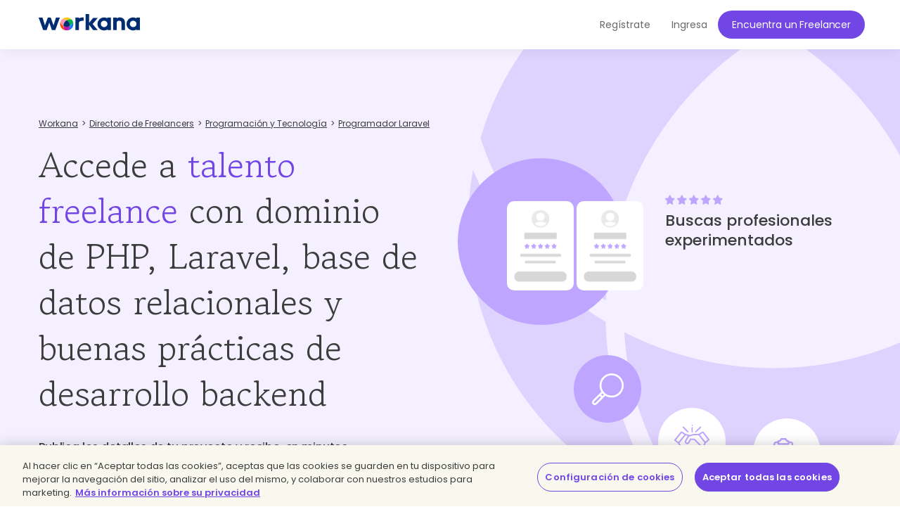

--- FILE ---
content_type: text/html; charset=UTF-8
request_url: https://www.workana.com/hire/laravel?ref=from_skills_index_breadcrumb
body_size: 12183
content:
<!DOCTYPE html>
<html
        lang="es"
        xmlns:fb="http://ogp.me/ns/fb#"
        prefix="og: http://ogp.me/ns# fb: http://ogp.me/ns/fb# article: http://ogp.me/ns/article#">

    <head>
        <meta charset="UTF-8"/>
        <meta http-equiv="content-type" content="text/html; charset=utf-8" />
        <meta http-equiv="X-UA-Compatible" content="IE=edge">
        <meta name="viewport" content="width=device-width, initial-scale=1.0, user-scalable=2">

        <link rel="preconnect" href="https://cdn.cookielaw.org" crossorigin>
        <link rel="dns-prefetch" href="//cdn.cookielaw.org">
        <link rel="preconnect" href="https://cf.wkncdn.com" crossorigin>
        <link rel="dns-prefetch" href="//cf.wkncdn.com">

                    <script src="https://cdn.cookielaw.org/scripttemplates/otSDKStub.js" data-document-language="true" type="text/javascript" charset="UTF-8" data-domain-script="be117ea9-3bac-45d0-af14-4c463c769b33" ></script>
        <script type="text/javascript">
            function OptanonWrapper() { }
        </script>
    
                    <link href="https://www.workana.com/hire/laravel" rel="canonical" title="Canonical URL" />
        
                    <meta name="sentry-trace" content="89b140c9f0ad498da6cde7bea35e3b34" />
        
                
<title>Contrata desarrollador Laravel en Workana para sitios web seguros</title>


            <meta name="description" content="Encuentra freelancers con experiencia en Laravel para desarrollar sistemas robustos, APIs eficientes y aplicaciones a medida"/>
        <link href="https://cf.wkncdn.com/static/assets/build/img/favicon.85f2b5014.png" rel="shortcut icon" type="image/png" /><link href="https://cf.wkncdn.com/static/assets/build/img/touch-icons/apple-touch-icon-57x57.3e749edb3.png" rel="apple-touch-icon" sizes="57x57" type="image/png" /><link href="https://cf.wkncdn.com/static/assets/build/img/touch-icons/apple-touch-icon-60x60.207cec7b6.png" rel="apple-touch-icon" sizes="60x60" type="image/png" /><link href="https://cf.wkncdn.com/static/assets/build/img/touch-icons/apple-touch-icon-72x72.ecca6ada0.png" rel="apple-touch-icon" sizes="72x72" type="image/png" /><link href="https://cf.wkncdn.com/static/assets/build/img/touch-icons/apple-touch-icon-76x76.3ad39bd7a.png" rel="apple-touch-icon" sizes="76x76" type="image/png" /><link href="https://cf.wkncdn.com/static/assets/build/img/touch-icons/apple-touch-icon-114x114.3177a09df.png" rel="apple-touch-icon" sizes="114x114" type="image/png" /><link href="https://cf.wkncdn.com/static/assets/build/img/touch-icons/apple-touch-icon-120x120.cf7b59f14.png" rel="apple-touch-icon" sizes="120x120" type="image/png" /><link href="https://cf.wkncdn.com/static/assets/build/img/touch-icons/apple-touch-icon-144x144.15b8cd4ad.png" rel="apple-touch-icon" sizes="144x144" type="image/png" /><link href="https://cf.wkncdn.com/static/assets/build/img/touch-icons/apple-touch-icon-152x152.92d256137.png" rel="apple-touch-icon" sizes="152x152" type="image/png" /><link href="https://cf.wkncdn.com/static/assets/build/img/touch-icons/apple-touch-icon-180x180.a91a1bb2e.png" rel="apple-touch-icon" sizes="180x180" type="image/png" /><link href="https://cf.wkncdn.com/static/assets/build/img/touch-icons/android-chrome-192x192.bae2cbfef.png" rel="icon" sizes="192x192" type="image/png" />

        <meta name="csrf-token" content="csrf69783e15062ce/9921d65f4782edc72358b7f5584ff12e" />

        <meta name="theme-color" content="#253556">
        <meta name="apple-mobile-web-app-capable" content="yes">
        <meta name="apple-mobile-web-app-status-bar-style" content="black-translucent">
        <meta name="msapplication-navbutton-color" content="#253556">

        <link rel="preload" href="https://cf.wkncdn.com/static/assets/build/fonts/gowun-batang-v5-latin-regular.657028f6f.woff2" as="font" type="font/woff2" crossorigin>
        <link rel="preload" href="https://cf.wkncdn.com/static/assets/build/fonts/poppins-v15-latin-500.6a7220946.woff2" as="font" type="font/woff2" crossorigin>
        <link rel="preload" href="https://cf.wkncdn.com/static/assets/build/fonts/poppins-v15-latin-600.64d9b3d4a.woff2" as="font" type="font/woff2" crossorigin>
        <link rel="preload" href="https://cf.wkncdn.com/static/assets/build/fonts/poppins-v15-latin-regular.0f939b1a5.woff2" as="font" type="font/woff2" crossorigin>

        <link rel="stylesheet" type="text/css" href="https://cf.wkncdn.com/static/assets/build/bootstrap.e5f1ac492.css">
        <link rel="stylesheet" type="text/css" href="https://cf.wkncdn.com/static/assets/build/core.5d05c39cd.css">

                                <link rel="stylesheet" type="text/css" href="https://cf.wkncdn.com/static/assets/build/hire-landing.54763ac80.css">
        
        <link rel="manifest" href="/manifest.json">

                        <link rel="preload" href="https://cf.wkncdn.com/static/assets/build/bundle.commons.546b85e68.js" as="script" crossorigin="anonymous">
    <link rel="preload" href="https://cf.wkncdn.com/static/assets/build/bundle.vendors.b82412ede.js" as="script" crossorigin="anonymous">
    <link rel="preload" href="https://cf.wkncdn.com/static/assets/build/bundle.app.83826f122.js" as="script" crossorigin="anonymous">
    <link rel="preload" href="https://cf.wkncdn.com/static/assets/build/bundle.globalApp.14e551555.js" as="script" crossorigin="anonymous">

        
                        <script type="text/plain" class="optanon-category-C0002">
        window.dataLayer = window.dataLayer || [];
        dataLayer.push({'user_id': undefined, 'companyHash': undefined});
        (function(w,d,s,l,i){w[l]=w[l]||[];w[l].push({'gtm.start':
                new Date().getTime(),event:'gtm.js'});var f=d.getElementsByTagName(s)[0],
            j=d.createElement(s),dl=l!='dataLayer'?'&l='+l:'';j.async=true;j.src=
            'https://www.googletagmanager.com/gtm.js?id='+i+dl;f.parentNode.insertBefore(j,f);
        })(window,document,'script','dataLayer','GTM-NSKXPPK');
    </script>
            <script>
                window.dataLayer = window.dataLayer || [];
                var es = [];
                for (var ei = 0; ei < es.length; ei++) {
                    if (typeof es[ei] === 'string') {
                        window.dataLayer.push({event: es[ei]});
                    }
                    if (typeof es[ei] === 'object') {
                        window.dataLayer.push(es[ei]);
                    }
                }
            </script>
        
                        

        <script type="text/javascript">
            var Workana = {"isMobile":false,"isTablet":false,"isDesktop":true,"wk_device":"web","ajaxCSRFHeaderKey":"X-Csrf-Token","ajaxCSRFToken":"csrf69783e15062ce\/9921d65f4782edc72358b7f5584ff12e","disableNotify":{"all":false,"custom":false,"desktop":false},"swDebug":false,"debug":false,"userId":null,"chatChannel":null,"notificationAudioUrl":"https:\/\/cf.wkncdn.com\/static\/assets\/build\/sounds\/new.27878f45f.mp3","videoCallAudioUrl":"https:\/\/cf.wkncdn.com\/static\/assets\/build\/sounds\/video-call.68cea09b2.mp3","cdnBlankImage":"https:\/\/cf.wkncdn.com\/static\/assets\/build\/img\/blank.4f4e80a62.gif","sentryOptions":{"dsn":"https:\/\/4e3fcee47d7e4110be510ccb3c61d3c5@reporting.workana.com\/3","release":"358610af0e26f51a1cc39f90be9be42c65db93b7"},"language":"es","locale":"es_AR","chatEnabled":false,"freelancerCollectionsAddDialog":{"enabled":false,"endpoint":"https:\/\/www.workana.com\/talent_pools\/freelancer\/choices\/{freelancerHash}"},"amplitudeIsEnabled":false};
        </script>

        <script>
    if ('serviceWorker' in navigator) {
        window.addEventListener('load', function () {
            var language = Workana.language;
            var platform = '';
            var swDebug = Workana.swDebug;

            try {
                platform = localStorage.getItem('_$_workana_$_pwa_platform');
            } catch(e) {
                console.error(e);
            }

            var swUrl = '/sw.js?sentryUrl=' + encodeURIComponent("https://4e3fcee47d7e4110be510ccb3c61d3c5@reporting.workana.com/3") + '&language=' + language + '&platform=' + platform + '&debug=' + swDebug;

            try {
                navigator.serviceWorker.register(swUrl).then(function (registration) {
                    // Registration was successful
                }).catch(function(err) {
                    console.error('SW failed to register', err);
                });
            } catch(e) {
                console.error('SW failed to register Service Worker', e);
            }

        });
    }
    if (window.addEventListener) {
        window.addEventListener('beforeinstallprompt', function (e) {
            // beforeinstallprompt Event fired
            e.userChoice.then(function (choiceResult) {
                if (Workana && Workana.amplitudeIsEnabled) {
                    amplitude.getInstance().logEvent('home_screen_install', {'outcome': choiceResult.outcome});
                }
            });
        });
    }
</script>
            </head>

    <body>
                    <noscript><iframe src="https://www.googletagmanager.com/ns.html?id=GTM-NSKXPPK"
                  height="0" width="0" style="display:none;visibility:hidden"></iframe></noscript>
        
        <div id="app" class="">
            <div @click="checkIfLeavingWorkana(); globalAppClick();">
                <meta-dialog></meta-dialog>

                                    <header class=" ">
    <main-header-menu
        :initial="{&quot;loggedInCompany&quot;:false,&quot;showSearch&quot;:true,&quot;menuLoggedInInitials&quot;:null,&quot;showMenu&quot;:true,&quot;searchBoxInitial&quot;:{&quot;lastSearch&quot;:&quot;projects&quot;,&quot;headerSearch&quot;:{&quot;projects&quot;:{&quot;label&quot;:&quot;Proyectos&quot;,&quot;url&quot;:&quot;https:\/\/www.workana.com\/jobs&quot;},&quot;workers&quot;:{&quot;label&quot;:&quot;Freelancers&quot;,&quot;url&quot;:&quot;https:\/\/www.workana.com\/freelancers&quot;}}},&quot;notificationsUrl&quot;:&quot;https:\/\/www.workana.com\/users\/notifications&quot;,&quot;messagesUrl&quot;:&quot;https:\/\/www.workana.com\/users\/messages&quot;,&quot;menuLoggedOutInitial&quot;:{&quot;menus&quot;:[],&quot;registerLink&quot;:{&quot;url&quot;:&quot;https:\/\/www.workana.com\/signup?ref=top_bar&quot;,&quot;text&quot;:&quot;Reg\u00edstrate&quot;},&quot;publishProjectLink&quot;:{&quot;url&quot;:&quot;https:\/\/www.workana.com\/post-project-fs\/?ref=top_bar&quot;,&quot;text&quot;:&quot;Encuentra un Freelancer&quot;},&quot;signInLink&quot;:{&quot;url&quot;:&quot;https:\/\/www.workana.com\/login?ref=top_bar\u0026r=%2Fhire%2Flaravel%3Fref%3Dfrom_skills_index_breadcrumb&quot;,&quot;text&quot;:&quot;Ingresa&quot;},&quot;showSectionsMenu&quot;:false},&quot;subMenu&quot;:{&quot;show&quot;:false}}"
        :logo-initial="{&quot;url&quot;:&quot;https:\/\/www.workana.com\/?ref=logo_dashboard&quot;,&quot;title&quot;:&quot;Home&quot;,&quot;imgAlt&quot;:&quot;Workana - Accede al mejor talento de Am\u00e9rica Latina&quot;,&quot;imgSrc&quot;:&quot;https:\/\/cf.wkncdn.com\/static\/assets\/build\/img\/logos\/free_logo_es_AR.d6ef92b89.svg&quot;,&quot;imgSrcMobile&quot;:&quot;https:\/\/cf.wkncdn.com\/static\/assets\/build\/img\/logos\/mobile_logo.e47e90d22.svg&quot;}"
    >
        <nav class="navbar navbar-default navbar-fixed-top">

        </nav>
    </main-header-menu>
</header>

                
                


                <div class="container">
                                                        </div>

                
                <skill-landing :initials="{&quot;main&quot;:{&quot;title&quot;:&quot;Accede a \u003Cspan class=\u0022highlighted\u0022\u003Etalento freelance\u003C\/span\u003E con dominio de PHP, Laravel, base de datos relacionales y buenas pr\u00e1cticas de desarrollo backend&quot;,&quot;h2&quot;:&quot;Publica los detalles de tu proyecto y recibe, en minutos, propuestas de programadores Laravel capacitados para ayudarte a desarrollarlo.&quot;},&quot;carousel&quot;:{&quot;title&quot;:&quot;Buscas profesionales experimentados&quot;,&quot;hire&quot;:&quot;Contratar&quot;,&quot;getResults&quot;:&quot;Obtienes los resultados que esperabas&quot;},&quot;features&quot;:{&quot;createProjectText&quot;:&quot;\u00bfYa est\u00e1s listo para publicar tu proyecto?\u003Cbr\u003EEl profesional que buscas te est\u00e1 esperando.&quot;,&quot;title&quot;:&quot;\u00bfC\u00f3mo contratar un \u003Cspan class=\u0022text-violet\u0022\u003Efreelance programador laravel\u003C\/span\u003E en Workana?&quot;,&quot;list&quot;:[{&quot;h3&quot;:&quot;Brinda informaci\u00f3n sobre tu proyecto&quot;,&quot;p&quot;:&quot;Describe si necesitas una plataforma web, un panel administrativo, o una API REST desarrollada con Laravel. Y detalla si requieres integraci\u00f3n con servicios externos.&quot;},{&quot;h3&quot;:&quot;Selecciona perfiles&quot;,&quot;p&quot;:&quot;Filtra por experiencia en Laravel, Eloquent, manejo de migraciones, controladores y conocimientos de seguridad. Eval\u00faa perfiles seg\u00fan su experiencia y portafolio.&quot;},{&quot;h3&quot;:&quot;Seguridad y garant\u00eda.&quot;,&quot;p&quot;:&quot;Puedes contratar por proyecto o por hora. El pago solo se libera cuando recibes una soluci\u00f3n funcional y validada seg\u00fan lo acordado.&quot;}]},&quot;suggestions&quot;:{&quot;h2&quot;:&quot;\u003Cspan class=\u0022text-primary\u0022\u003EProgramadores Laravel\u003C\/span\u003E que podr\u00edan formar parte de tu proyecto hoy&quot;,&quot;p&quot;:&quot;Ahorra tiempo, pon en marcha tu proyecto con una propuesta a la medida de tu presupuesto y recibe un trabajo de calidad en el plazo estipulado. Construye la mejor versi\u00f3n de tu negocio con la flexibilidad de los freelancers. Encuentra en Workana profesionales expertos en tecnolog\u00eda, dise\u00f1o, negocio, contenido, redacci\u00f3n, traducci\u00f3n, contable, financiero y m\u00e1s.&quot;,&quot;hireText&quot;:&quot;Contratar&quot;,&quot;finishedProjectsText&quot;:&quot;Proyectos finalizados:&quot;,&quot;list&quot;:[{&quot;name&quot;:&quot;Carlos D.&quot;,&quot;profileUrl&quot;:&quot;https:\/\/www.workana.com\/freelancer\/01eb5dabed95d84dc7eaf3e77906224d&quot;,&quot;profileLogo&quot;:&quot;https:\/\/cf.workana.com\/logos\/3abe2cb39d38aa624a6c5a46c002d936\/vt\/LogoCaracasDevelopmentFullColor1_160_120.png&quot;,&quot;badges&quot;:[{&quot;title&quot;:&quot;Membres\u00eda Explorer&quot;,&quot;size&quot;:&quot;small&quot;,&quot;position&quot;:&quot;&quot;,&quot;profile&quot;:&quot;worker&quot;,&quot;type&quot;:&quot;membership_premium&quot;},{&quot;title&quot;:&quot;Freelancer hero&quot;,&quot;size&quot;:&quot;small&quot;,&quot;position&quot;:&quot;hero&quot;,&quot;profile&quot;:&quot;&quot;,&quot;type&quot;:&quot;hero&quot;}],&quot;tagline&quot;:&quot;Se feliz, sufrir es una perdida de tiempo!&quot;,&quot;role&quot;:{},&quot;rating&quot;:{&quot;width&quot;:&quot;80.00%&quot;,&quot;score&quot;:&quot;4 de 5.00&quot;},&quot;country&quot;:{&quot;name&quot;:&quot;Venezuela&quot;,&quot;flag&quot;:&quot;ve&quot;},&quot;finishedProjects&quot;:44,&quot;isHero&quot;:true,&quot;hourlyRate&quot;:20,&quot;currency&quot;:&quot;USD&quot;,&quot;companyId&quot;:830215,&quot;companyHash&quot;:&quot;01eb5dabed95d84dc7eaf3e77906224d&quot;,&quot;visibleName&quot;:&quot;Carlos D.&quot;,&quot;ranking&quot;:2161,&quot;hire&quot;:{&quot;hash&quot;:&quot;01eb5dabed95d84dc7eaf3e77906224d&quot;,&quot;name&quot;:&quot;Carlos D.&quot;,&quot;shouldShowHireMeDialog&quot;:false,&quot;canInvite&quot;:false},&quot;rate&quot;:&quot;USD 20,00&quot;,&quot;finishedProjectsCount&quot;:44},{&quot;name&quot;:&quot;Eduardo G.&quot;,&quot;profileUrl&quot;:&quot;https:\/\/www.workana.com\/freelancer\/8b2ea288864e429c1ed7d1d8c476e27b&quot;,&quot;profileLogo&quot;:&quot;https:\/\/cf.workana.com\/logos\/4e61cc57d044683d778e32a0830c3c68\/kf\/DSC04970Edit2_160_160.jpg&quot;,&quot;badges&quot;:[{&quot;title&quot;:&quot;Freelancer bronze&quot;,&quot;size&quot;:&quot;small&quot;,&quot;position&quot;:&quot;bronze&quot;,&quot;profile&quot;:&quot;&quot;,&quot;type&quot;:&quot;bronze&quot;}],&quot;tagline&quot;:null,&quot;role&quot;:{},&quot;rating&quot;:{&quot;width&quot;:&quot;100.00%&quot;,&quot;score&quot;:&quot;5 de 5.00&quot;},&quot;country&quot;:{&quot;name&quot;:&quot;M\u00e9xico&quot;,&quot;flag&quot;:&quot;mx&quot;},&quot;finishedProjects&quot;:4,&quot;isHero&quot;:false,&quot;hourlyRate&quot;:300,&quot;currency&quot;:&quot;MXN&quot;,&quot;companyId&quot;:4310460,&quot;companyHash&quot;:&quot;8b2ea288864e429c1ed7d1d8c476e27b&quot;,&quot;visibleName&quot;:&quot;Eduardo G.&quot;,&quot;ranking&quot;:5380,&quot;hire&quot;:{&quot;hash&quot;:&quot;8b2ea288864e429c1ed7d1d8c476e27b&quot;,&quot;name&quot;:&quot;Eduardo G.&quot;,&quot;shouldShowHireMeDialog&quot;:false,&quot;canInvite&quot;:false},&quot;rate&quot;:&quot;USD 17,30&quot;,&quot;finishedProjectsCount&quot;:4},{&quot;name&quot;:&quot;Andr\u00e9s R.&quot;,&quot;profileUrl&quot;:&quot;https:\/\/www.workana.com\/freelancer\/f8e494dd42a93ae38a1ce8b38ecfca0b&quot;,&quot;profileLogo&quot;:&quot;https:\/\/cf.workana.com\/logos\/b550d13fd55833377ac1eb8417a1ab1e\/fi\/ee1_160_160.jpg&quot;,&quot;badges&quot;:[{&quot;title&quot;:&quot;Membres\u00eda Explorer&quot;,&quot;size&quot;:&quot;small&quot;,&quot;position&quot;:&quot;&quot;,&quot;profile&quot;:&quot;worker&quot;,&quot;type&quot;:&quot;membership_premium&quot;},{&quot;title&quot;:&quot;Freelancer bronze&quot;,&quot;size&quot;:&quot;small&quot;,&quot;position&quot;:&quot;bronze&quot;,&quot;profile&quot;:&quot;&quot;,&quot;type&quot;:&quot;bronze&quot;}],&quot;tagline&quot;:&quot;Trabajo en tu \u00e9xito&quot;,&quot;role&quot;:{},&quot;rating&quot;:{&quot;width&quot;:&quot;100.00%&quot;,&quot;score&quot;:&quot;5 de 5.00&quot;},&quot;country&quot;:{&quot;name&quot;:&quot;Venezuela&quot;,&quot;flag&quot;:&quot;ve&quot;},&quot;finishedProjects&quot;:17,&quot;isHero&quot;:false,&quot;hourlyRate&quot;:25,&quot;currency&quot;:&quot;USD&quot;,&quot;companyId&quot;:2155700,&quot;companyHash&quot;:&quot;f8e494dd42a93ae38a1ce8b38ecfca0b&quot;,&quot;visibleName&quot;:&quot;Andr\u00e9s R.&quot;,&quot;ranking&quot;:7230,&quot;hire&quot;:{&quot;hash&quot;:&quot;f8e494dd42a93ae38a1ce8b38ecfca0b&quot;,&quot;name&quot;:&quot;Andr\u00e9s R.&quot;,&quot;shouldShowHireMeDialog&quot;:false,&quot;canInvite&quot;:false},&quot;rate&quot;:&quot;USD 25,00&quot;,&quot;finishedProjectsCount&quot;:17},{&quot;name&quot;:&quot;Emanuel M.&quot;,&quot;profileUrl&quot;:&quot;https:\/\/www.workana.com\/freelancer\/4806bb8e591662938fe96fc3f887e1be&quot;,&quot;profileLogo&quot;:&quot;https:\/\/cf.workana.com\/logos\/6e2922c9dc3ab0f58bd7c40a153e1b39\/vu\/profile_160_160.jpeg&quot;,&quot;badges&quot;:[{&quot;title&quot;:&quot;Tech Collective&quot;,&quot;size&quot;:&quot;small&quot;,&quot;position&quot;:&quot;&quot;,&quot;profile&quot;:&quot;worker&quot;,&quot;type&quot;:&quot;tech_collective&quot;},{&quot;title&quot;:&quot;Freelancer bronze&quot;,&quot;size&quot;:&quot;small&quot;,&quot;position&quot;:&quot;bronze&quot;,&quot;profile&quot;:&quot;&quot;,&quot;type&quot;:&quot;bronze&quot;}],&quot;tagline&quot;:&quot;Fullstack Developer&quot;,&quot;role&quot;:{},&quot;rating&quot;:{&quot;width&quot;:&quot;80.00%&quot;,&quot;score&quot;:&quot;4 de 5.00&quot;},&quot;country&quot;:{&quot;name&quot;:&quot;Argentina&quot;,&quot;flag&quot;:&quot;ar&quot;},&quot;finishedProjects&quot;:43,&quot;isHero&quot;:false,&quot;hourlyRate&quot;:30,&quot;currency&quot;:&quot;USD&quot;,&quot;companyId&quot;:2909479,&quot;companyHash&quot;:&quot;4806bb8e591662938fe96fc3f887e1be&quot;,&quot;visibleName&quot;:&quot;Emanuel M.&quot;,&quot;ranking&quot;:7443,&quot;hire&quot;:{&quot;hash&quot;:&quot;4806bb8e591662938fe96fc3f887e1be&quot;,&quot;name&quot;:&quot;Emanuel M.&quot;,&quot;shouldShowHireMeDialog&quot;:false,&quot;canInvite&quot;:false},&quot;rate&quot;:&quot;USD 30,00&quot;,&quot;finishedProjectsCount&quot;:43}]},&quot;faqs&quot;:{&quot;h2&quot;:&quot;\u00bfQu\u00e9 es un freelancer programador laravel y qu\u00e9 debes saber para contratar uno?&quot;,&quot;questions&quot;:[{&quot;question&quot;:&quot;\u00bfQu\u00e9 hace un programador Laravel?&quot;,&quot;answer&quot;:&quot;Desarrolla aplicaciones web utilizando el framework Laravel, integrando bases de datos, autenticaci\u00f3n, y estructuras escalables de backend.&quot;},{&quot;question&quot;:&quot;\u00bfPor qu\u00e9 contratar un programador Laravel freelance?&quot;,&quot;answer&quot;:&quot;Consigues talento especializado para proyectos a medida, mejoras puntuales o nuevos desarrollos.&quot;},{&quot;question&quot;:&quot;\u00bfCu\u00e1les son los beneficios de contratar un freelancer en Workana?&quot;,&quot;answer&quot;:&quot;Puedes comparar propuestas, ver valoraciones, trabajar con pagos protegidos y seleccionar perfiles adecuados a tu necesidad puntual en Laravel.&quot;},{&quot;question&quot;:&quot;\u00bfC\u00f3mo escribir una buena propuesta de trabajo para un programador Laravel?&quot;,&quot;answer&quot;:&quot;Detalla el objetivo del proyecto, qu\u00e9 funcionalidades debe tener, si parte de cero o es una mejora, y qu\u00e9 entregables esperas obtener.&quot;},{&quot;question&quot;:&quot;Errores que no debes cometer al contratar un freelancer experto en Laravel&quot;,&quot;answer&quot;:&quot;No definir el alcance funcional, omitir detalles t\u00e9cnicos clave, o no especificar c\u00f3mo debe probarse y entregarse la soluci\u00f3n desarrollada.&quot;}]},&quot;quotes&quot;:{&quot;h2&quot;:&quot;\u00bfQu\u00e9 han dicho quienes ya han contratado un freelancer en Workana?&quot;,&quot;p&quot;:&quot;Todos los a\u00f1os, m\u00e1s de 20.000 empresas hacen crecer sus negocios apoy\u00e1ndose en freelancers de Workana.&quot;,&quot;list&quot;:[{&quot;imgUrl&quot;:&quot;https:\/\/cf.wkncdn.com\/static\/assets\/build\/img\/seo\/quotes\/sirena_photo.opti.561df551b.webp&quot;,&quot;imgAlt&quot;:&quot;Sirena&quot;,&quot;imgTitle&quot;:&quot;Sirena&quot;,&quot;quote&quot;:&quot;\u201cDesarrollamos y pusimos en marcha nuestro proceso de ventas en s\u00f3lo 5 d\u00edas con la ayuda de 10 freelancers.\u201d&quot;,&quot;name&quot;:&quot;Juli\u00e1n Bender - Fundador&quot;,&quot;logoUrl&quot;:&quot;https:\/\/cf.wkncdn.com\/static\/assets\/build\/img\/seo\/quotes\/sirena_logo.opti.a1332dc21.webp&quot;,&quot;logoAlt&quot;:&quot;Sirena&quot;,&quot;logoTitle&quot;:&quot;Sirena&quot;,&quot;link&quot;:&quot;https:\/\/www.sirena.app&quot;},{&quot;imgUrl&quot;:&quot;https:\/\/cf.wkncdn.com\/static\/assets\/build\/img\/seo\/quotes\/teamviewer_photo.opti.477b6ec22.webp&quot;,&quot;imgAlt&quot;:&quot;Team Viewer&quot;,&quot;imgTitle&quot;:&quot;Team Viewer&quot;,&quot;quote&quot;:&quot;\u201cCuando las iniciativas en los departamentos de Mercadeo y Contenido comenzaron a crecer de forma significativa en los \u00faltimos meses, sabia que necesit\u00e1bamos encontrar un proveedor de confianza donde la b\u00fasqueda de talento y el manejo de proyectos y finanzas fuera de forma centralizada. El equipo de Workana ha sobrepasado mis expectativas! Realmente se han interesado en atender todas nuestras necesidades, la plataforma es excelente y he formado un equipo de freelancers maravilloso esencial para el crecimiento del mercado en Am\u00e9rica Latina.\u201d&quot;,&quot;name&quot;:&quot;Laura Desa - LATAM Marketing Manager&quot;,&quot;logoUrl&quot;:&quot;https:\/\/cf.wkncdn.com\/static\/assets\/build\/img\/seo\/quotes\/teamviewer_logo.opti.a8c8a3a20.webp&quot;,&quot;logoAlt&quot;:&quot;Team Viewer&quot;,&quot;logoTitle&quot;:&quot;Team Viewer&quot;,&quot;link&quot;:&quot;https:\/\/www.teamviewer.com&quot;},{&quot;imgUrl&quot;:&quot;https:\/\/cf.wkncdn.com\/static\/assets\/build\/img\/seo\/quotes\/chiper_photo.opti.94569ea15.webp&quot;,&quot;imgAlt&quot;:&quot;Chiper&quot;,&quot;imgTitle&quot;:&quot;Chiper&quot;,&quot;quote&quot;:&quot;\u201cConoc\u00ed Workana por medio de LinkedIn, siempre en sector tech tenemos b\u00fasquedas activas para talentos por lo que decid\u00ed conocer la compa\u00f1\u00eda y escuchar la oferta de Veronica. En una semana cerramos proceso de negociaci\u00f3n y empezamos a trabajar como aliados. Para nosotros Workana significa: Agilidad, servicio y un aliado incre\u00edble. Llevamos una semana trabajando con 2 contrataciones exitosas y vamos por otras dos este mismo mes (Marzo 2021).\u201d&quot;,&quot;name&quot;:&quot;Manuela Velez Londo\u00f1o - Director HR&quot;,&quot;logoUrl&quot;:&quot;https:\/\/cf.wkncdn.com\/static\/assets\/build\/img\/seo\/quotes\/chiper_logo.opti.79a017785.webp&quot;,&quot;logoAlt&quot;:&quot;Chiper&quot;,&quot;logoTitle&quot;:&quot;Chiper&quot;,&quot;link&quot;:&quot;https:\/\/www.chiper.co&quot;},{&quot;imgUrl&quot;:&quot;https:\/\/cf.wkncdn.com\/static\/assets\/build\/img\/seo\/quotes\/miaguila_photo.opti.09c65b5eb.webp&quot;,&quot;imgAlt&quot;:&quot;Mi Aguila&quot;,&quot;imgTitle&quot;:&quot;Mi Aguila&quot;,&quot;quote&quot;:&quot;\u201cProducto de los cambios y la incertidumbre que trajo el Covid-19 a todo el planeta, dimos un giro estrat\u00e9gico a nuestro negocio, lo que nos llev\u00f3 a mirar otros horizontes comerciales y enfocarnos en ser actores claves para muchos comercios tradicionales que necesitan aliados como nosotros para prosperar en el mundo digital. Workana es un gran aliado en la gesti\u00f3n de talentos, son flexibles y saben muy bien cuales son las necesidades de las compa\u00f1\u00edas de hoy, as\u00ed que ofrecen servicios a la medida de dichas necesidades. Resultado: Crecimos nuestro equipo de Ingenier\u00eda en un 200% en unas pocas semanas, rompiendo fronteras geogr\u00e1ficas para llegar a un solo destino: el \u00e9xito!\u201d&quot;,&quot;name&quot;:&quot;Juliana Botero - Jefe HR&quot;,&quot;logoUrl&quot;:&quot;https:\/\/cf.wkncdn.com\/static\/assets\/build\/img\/seo\/quotes\/miaguila_logo.opti.0f13d9e31.webp&quot;,&quot;logoAlt&quot;:&quot;Mi Aguila&quot;,&quot;logoTitle&quot;:&quot;Mi Aguila&quot;,&quot;link&quot;:&quot;https:\/\/www.miaguila.com&quot;},{&quot;imgUrl&quot;:&quot;https:\/\/cf.wkncdn.com\/static\/assets\/build\/img\/seo\/quotes\/marketiando_photo.opti.aaba9473e.webp&quot;,&quot;imgAlt&quot;:&quot;marketiando&quot;,&quot;imgTitle&quot;:&quot;marketiando&quot;,&quot;quote&quot;:&quot;\u201cWorkana cumplio sus obejtivos conect\u00e1ndonos con personas que ofrecen los servicios que buscamos. Un gran cambio en la manera de evolucionar mi empresa. Resultado: Tranquilidad, Proyecci\u00f3n, Versatilidad.\u201d&quot;,&quot;name&quot;:&quot;Sara Escobar - Gerenta&quot;,&quot;logoUrl&quot;:&quot;https:\/\/cf.wkncdn.com\/static\/assets\/build\/img\/seo\/quotes\/marketiando_logo.opti.9ec037a26.webp&quot;,&quot;logoAlt&quot;:&quot;marketiando&quot;,&quot;logoTitle&quot;:&quot;marketiando&quot;,&quot;link&quot;:&quot;https:\/\/marketiando.com&quot;},{&quot;imgUrl&quot;:&quot;https:\/\/cf.wkncdn.com\/static\/assets\/build\/img\/seo\/quotes\/wisboo_photo.opti.9f5e20f53.webp&quot;,&quot;imgAlt&quot;:&quot;Wisboo&quot;,&quot;imgTitle&quot;:&quot;Wisboo&quot;,&quot;quote&quot;:&quot;\u201cDado los tiempos de pandemia, en marzo de 2020 tomamos la decisi\u00f3n de acelerar el ritmo de nuestro negocio y la adquisici\u00f3n de nuevos clientes. Eso denoto en cambios agresivos y desafiantes en la estrategia y el volumen de contrataci\u00f3n de talento para lograrlo. Nos apoyamos en Workana y por suerte fue un \u00e9xito, el aporte que recibimos fue invaluable!\u201d&quot;,&quot;name&quot;:&quot;Federico Dibenedetto - Co-founder&quot;,&quot;logoUrl&quot;:&quot;https:\/\/cf.wkncdn.com\/static\/assets\/build\/img\/seo\/quotes\/wisboo_logo.opti.c0a7ab09b.webp&quot;,&quot;logoAlt&quot;:&quot;Wisboo&quot;,&quot;logoTitle&quot;:&quot;Wisboo&quot;,&quot;link&quot;:&quot;https:\/\/www.wisboo.com&quot;}]},&quot;skills&quot;:{&quot;h2&quot;:&quot;\u00bfQu\u00e9 habilidades buscas en un freelancer?&quot;,&quot;highlightedList&quot;:[{&quot;h5&quot;:&quot;Programaci\u00f3n Web&quot;,&quot;icon&quot;:&quot;icon-web-dev&quot;,&quot;link&quot;:&quot;https:\/\/www.workana.com\/hire\/web-development-1&quot;},{&quot;h5&quot;:&quot;Programaci\u00f3n de Apps. Android, iOS y otros&quot;,&quot;icon&quot;:&quot;icon-apps&quot;,&quot;link&quot;:&quot;https:\/\/www.workana.com\/hire\/mobile-development&quot;},{&quot;h5&quot;:&quot;Dise\u00f1o de Logo&quot;,&quot;icon&quot;:&quot;icon-logo&quot;,&quot;link&quot;:&quot;https:\/\/www.workana.com\/hire\/logo-design-1&quot;},{&quot;h5&quot;:&quot;Escritura de art\u00edculos&quot;,&quot;icon&quot;:&quot;icon-article-writing&quot;,&quot;link&quot;:&quot;https:\/\/www.workana.com\/hire\/article-writing&quot;},{&quot;h5&quot;:&quot;Edici\u00f3n de v\u00eddeo&quot;,&quot;icon&quot;:&quot;icon-video-editing&quot;,&quot;link&quot;:&quot;https:\/\/www.workana.com\/hire\/video-editing&quot;},{&quot;h5&quot;:&quot;Dise\u00f1o Web&quot;,&quot;icon&quot;:&quot;icon-web-design&quot;,&quot;link&quot;:&quot;https:\/\/www.workana.com\/hire\/web-design-2&quot;},{&quot;h5&quot;:&quot;WordPress&quot;,&quot;icon&quot;:&quot;icon-wordpress&quot;,&quot;link&quot;:&quot;https:\/\/www.workana.com\/hire\/wordpress&quot;}],&quot;listTitle&quot;:&quot;Descubre otras habilidades de alta demanda en el\u003Cbr\u003Emundo \u003Cspan class=\u0022text-primary\u0022\u003Efreelance\u003C\/span\u003E&quot;,&quot;categorySkills&quot;:{&quot;main&quot;:[{&quot;slug&quot;:&quot;php&quot;,&quot;name&quot;:&quot;PHP&quot;,&quot;links&quot;:{&quot;landing&quot;:{&quot;text&quot;:&quot;Programador PHP&quot;,&quot;url&quot;:&quot;https:\/\/www.workana.com\/hire\/php?ref=from_skills_index&quot;,&quot;title&quot;:&quot;Encuentra Programador PHP Freelancer&quot;}}},{&quot;slug&quot;:&quot;javascript&quot;,&quot;name&quot;:&quot;JavaScript&quot;,&quot;links&quot;:{&quot;landing&quot;:{&quot;text&quot;:&quot;Programador JavaScript&quot;,&quot;url&quot;:&quot;https:\/\/www.workana.com\/hire\/javascript?ref=from_skills_index&quot;,&quot;title&quot;:&quot;Encuentra Programador JavaScript Freelancer&quot;}}},{&quot;slug&quot;:&quot;mysql&quot;,&quot;name&quot;:&quot;MySQL&quot;,&quot;links&quot;:{&quot;landing&quot;:{&quot;text&quot;:&quot;Experto en MySQL&quot;,&quot;url&quot;:&quot;https:\/\/www.workana.com\/hire\/mysql?ref=from_skills_index&quot;,&quot;title&quot;:&quot;Encuentra Experto en MySQL Freelancer&quot;}}},{&quot;slug&quot;:&quot;css&quot;,&quot;name&quot;:&quot;CSS&quot;,&quot;links&quot;:{&quot;landing&quot;:{&quot;text&quot;:&quot;Maquetador CSS&quot;,&quot;url&quot;:&quot;https:\/\/www.workana.com\/hire\/css?ref=from_skills_index&quot;,&quot;title&quot;:&quot;Encuentra Maquetador CSS Freelancer&quot;}}},{&quot;slug&quot;:&quot;html&quot;,&quot;name&quot;:&quot;HTML&quot;,&quot;links&quot;:{&quot;landing&quot;:{&quot;text&quot;:&quot;Programador HTML&quot;,&quot;url&quot;:&quot;https:\/\/www.workana.com\/hire\/html?ref=from_skills_index&quot;,&quot;title&quot;:&quot;Encuentra Programador HTML Freelancer&quot;}}},{&quot;slug&quot;:&quot;api&quot;,&quot;name&quot;:&quot;API&quot;,&quot;links&quot;:{&quot;landing&quot;:{&quot;text&quot;:&quot;Programador API&quot;,&quot;url&quot;:&quot;https:\/\/www.workana.com\/hire\/api?ref=from_skills_index&quot;,&quot;title&quot;:&quot;Encuentra Programador API Freelancer&quot;}}},{&quot;slug&quot;:&quot;react-js&quot;,&quot;name&quot;:&quot;React.js&quot;,&quot;links&quot;:{&quot;landing&quot;:{&quot;text&quot;:&quot;Programador React.js&quot;,&quot;url&quot;:&quot;https:\/\/www.workana.com\/hire\/react-js?ref=from_skills_index&quot;,&quot;title&quot;:&quot;Encuentra Programador React.js Freelancer&quot;}}},{&quot;slug&quot;:&quot;database&quot;,&quot;name&quot;:&quot;Database&quot;,&quot;links&quot;:{&quot;landing&quot;:{&quot;text&quot;:&quot;Administrador de base de datos&quot;,&quot;url&quot;:&quot;https:\/\/www.workana.com\/hire\/database?ref=from_skills_index&quot;,&quot;title&quot;:&quot;Encuentra Administrador de base de datos Freelancer&quot;}}},{&quot;slug&quot;:&quot;responsive-web-design&quot;,&quot;name&quot;:&quot;Responsive Web Design&quot;,&quot;links&quot;:{&quot;landing&quot;:{&quot;text&quot;:&quot;Programador Responsive Web Design&quot;,&quot;url&quot;:&quot;https:\/\/www.workana.com\/hire\/responsive-web-design?ref=from_skills_index&quot;,&quot;title&quot;:&quot;Encuentra Programador Responsive Web Design Freelancer&quot;}}},{&quot;slug&quot;:&quot;rest-api&quot;,&quot;name&quot;:&quot;REST API&quot;,&quot;links&quot;:{&quot;landing&quot;:{&quot;text&quot;:&quot;Experto en REST API&quot;,&quot;url&quot;:&quot;https:\/\/www.workana.com\/hire\/rest-api?ref=from_skills_index&quot;,&quot;title&quot;:&quot;Encuentra Experto en REST API Freelancer&quot;}}},{&quot;slug&quot;:&quot;node-js&quot;,&quot;name&quot;:&quot;Node.js&quot;,&quot;links&quot;:{&quot;landing&quot;:{&quot;text&quot;:&quot;Programador Node.js&quot;,&quot;url&quot;:&quot;https:\/\/www.workana.com\/hire\/node-js?ref=from_skills_index&quot;,&quot;title&quot;:&quot;Encuentra Programador Node.js Freelancer&quot;}}},{&quot;slug&quot;:&quot;system-analysis&quot;,&quot;name&quot;:&quot;System Analysis&quot;,&quot;links&quot;:{&quot;landing&quot;:{&quot;text&quot;:&quot;Especialista en System Analysis&quot;,&quot;url&quot;:&quot;https:\/\/www.workana.com\/hire\/system-analysis?ref=from_skills_index&quot;,&quot;title&quot;:&quot;Encuentra Especialista en System Analysis Freelancer&quot;}}},{&quot;slug&quot;:&quot;git&quot;,&quot;name&quot;:&quot;Git&quot;,&quot;links&quot;:{&quot;landing&quot;:{&quot;text&quot;:&quot;Programador Git&quot;,&quot;url&quot;:&quot;https:\/\/www.workana.com\/hire\/git?ref=from_skills_index&quot;,&quot;title&quot;:&quot;Encuentra Programador Git Freelancer&quot;}}},{&quot;slug&quot;:&quot;sql&quot;,&quot;name&quot;:&quot;SQL&quot;,&quot;links&quot;:{&quot;landing&quot;:{&quot;text&quot;:&quot;Programador SQL&quot;,&quot;url&quot;:&quot;https:\/\/www.workana.com\/hire\/sql?ref=from_skills_index&quot;,&quot;title&quot;:&quot;Encuentra Programador SQL Freelancer&quot;}}},{&quot;slug&quot;:&quot;python&quot;,&quot;name&quot;:&quot;Python&quot;,&quot;links&quot;:{&quot;landing&quot;:{&quot;text&quot;:&quot;Programador Python&quot;,&quot;url&quot;:&quot;https:\/\/www.workana.com\/hire\/python?ref=from_skills_index&quot;,&quot;title&quot;:&quot;Encuentra Programador Python Freelancer&quot;}}},{&quot;slug&quot;:&quot;internet-marketing&quot;,&quot;name&quot;:&quot;Marketing Online&quot;,&quot;links&quot;:{&quot;landing&quot;:{&quot;text&quot;:&quot;Analista de marketing digital&quot;,&quot;url&quot;:&quot;https:\/\/www.workana.com\/hire\/internet-marketing?ref=from_skills_index&quot;,&quot;title&quot;:&quot;Encuentra Analista de marketing digital Freelancer&quot;}}},{&quot;slug&quot;:&quot;community-management-1&quot;,&quot;name&quot;:&quot;Community Management&quot;,&quot;links&quot;:{&quot;landing&quot;:{&quot;text&quot;:&quot;Community manager&quot;,&quot;url&quot;:&quot;https:\/\/www.workana.com\/hire\/community-management-1?ref=from_skills_index&quot;,&quot;title&quot;:&quot;Encuentra Community manager Freelancer&quot;}}},{&quot;slug&quot;:&quot;google-adwords&quot;,&quot;name&quot;:&quot;AdWords de Google&quot;,&quot;links&quot;:{&quot;landing&quot;:{&quot;text&quot;:&quot;Experto en AdWords de Google&quot;,&quot;url&quot;:&quot;https:\/\/www.workana.com\/hire\/google-adwords?ref=from_skills_index&quot;,&quot;title&quot;:&quot;Encuentra Experto en AdWords de Google Freelancer&quot;}}},{&quot;slug&quot;:&quot;customer-service&quot;,&quot;name&quot;:&quot;Servicio al Cliente&quot;,&quot;links&quot;:{&quot;landing&quot;:{&quot;text&quot;:&quot;Experto en Servicio al Cliente&quot;,&quot;url&quot;:&quot;https:\/\/www.workana.com\/hire\/customer-service?ref=from_skills_index&quot;,&quot;title&quot;:&quot;Encuentra Experto en Servicio al Cliente Freelancer&quot;}}},{&quot;slug&quot;:&quot;virtual-assistant&quot;,&quot;name&quot;:&quot;Asistente Virtual&quot;,&quot;links&quot;:{&quot;landing&quot;:{&quot;text&quot;:&quot;Asistente virtual&quot;,&quot;url&quot;:&quot;https:\/\/www.workana.com\/hire\/virtual-assistant?ref=from_skills_index&quot;,&quot;title&quot;:&quot;Encuentra Asistente virtual Freelancer&quot;}}},{&quot;slug&quot;:&quot;data-entry&quot;,&quot;name&quot;:&quot;Data Entry&quot;,&quot;links&quot;:{&quot;landing&quot;:{&quot;text&quot;:&quot;Especialista en Data entry&quot;,&quot;url&quot;:&quot;https:\/\/www.workana.com\/hire\/data-entry?ref=from_skills_index&quot;,&quot;title&quot;:&quot;Encuentra Especialista en Data entry Freelancer&quot;}}},{&quot;slug&quot;:&quot;accounting&quot;,&quot;name&quot;:&quot;Contabilidad&quot;,&quot;links&quot;:{&quot;landing&quot;:{&quot;text&quot;:&quot;Analista contable&quot;,&quot;url&quot;:&quot;https:\/\/www.workana.com\/hire\/accounting?ref=from_skills_index&quot;,&quot;title&quot;:&quot;Encuentra Analista contable Freelancer&quot;}}},{&quot;slug&quot;:&quot;seo-1&quot;,&quot;name&quot;:&quot;SEO&quot;,&quot;links&quot;:{&quot;landing&quot;:{&quot;text&quot;:&quot;Consultor SEO&quot;,&quot;url&quot;:&quot;https:\/\/www.workana.com\/hire\/seo-1?ref=from_skills_index&quot;,&quot;title&quot;:&quot;Encuentra Consultor SEO Freelancer&quot;}}},{&quot;slug&quot;:&quot;logo-design-1&quot;,&quot;name&quot;:&quot;Dise\u00f1o de Logo&quot;,&quot;links&quot;:{&quot;landing&quot;:{&quot;text&quot;:&quot;Dise\u00f1ador de logos&quot;,&quot;url&quot;:&quot;https:\/\/www.workana.com\/hire\/logo-design-1?ref=from_skills_index&quot;,&quot;title&quot;:&quot;Encuentra Dise\u00f1ador de logos Freelancer&quot;}}},{&quot;slug&quot;:&quot;graphic-design&quot;,&quot;name&quot;:&quot;Dise\u00f1o Gr\u00e1fico&quot;,&quot;links&quot;:{&quot;landing&quot;:{&quot;text&quot;:&quot;Dise\u00f1ador gr\u00e1fico&quot;,&quot;url&quot;:&quot;https:\/\/www.workana.com\/hire\/graphic-design?ref=from_skills_index&quot;,&quot;title&quot;:&quot;Encuentra Dise\u00f1ador gr\u00e1fico Freelancer&quot;}}},{&quot;slug&quot;:&quot;web-design-2&quot;,&quot;name&quot;:&quot;Dise\u00f1o Web&quot;,&quot;links&quot;:{&quot;landing&quot;:{&quot;text&quot;:&quot;Dise\u00f1ador web&quot;,&quot;url&quot;:&quot;https:\/\/www.workana.com\/hire\/web-design-2?ref=from_skills_index&quot;,&quot;title&quot;:&quot;Encuentra Dise\u00f1ador web Freelancer&quot;}}},{&quot;slug&quot;:&quot;user-interface&quot;,&quot;name&quot;:&quot;Interfaz de usuario&quot;,&quot;links&quot;:{&quot;landing&quot;:{&quot;text&quot;:&quot;Dise\u00f1ador UI&quot;,&quot;url&quot;:&quot;https:\/\/www.workana.com\/hire\/user-interface?ref=from_skills_index&quot;,&quot;title&quot;:&quot;Encuentra Dise\u00f1ador UI Freelancer&quot;}}},{&quot;slug&quot;:&quot;user-experience-design&quot;,&quot;name&quot;:&quot;User Experience Design&quot;,&quot;links&quot;:{&quot;landing&quot;:{&quot;text&quot;:&quot;Dise\u00f1ador UX&quot;,&quot;url&quot;:&quot;https:\/\/www.workana.com\/hire\/user-experience-design?ref=from_skills_index&quot;,&quot;title&quot;:&quot;Encuentra Dise\u00f1ador UX Freelancer&quot;}}}],&quot;collapsed&quot;:[]}},&quot;countries&quot;:{&quot;titleFirstPart&quot;:&quot;Encuentra&quot;,&quot;titleSecondPart&quot;:&quot;talentosos por pa\u00eds&quot;,&quot;keyword&quot;:&quot;programadores laravel freelance&quot;,&quot;list&quot;:[{&quot;text&quot;:&quot;Freelancers Argentina&quot;,&quot;name&quot;:&quot;Argentina&quot;,&quot;flag&quot;:&quot;flag-ar&quot;,&quot;link&quot;:&quot;https:\/\/www.workana.com\/freelancers\/argentina\/laravel&quot;},{&quot;text&quot;:&quot;Freelancers Brasil&quot;,&quot;name&quot;:&quot;Brasil&quot;,&quot;flag&quot;:&quot;flag-br&quot;,&quot;link&quot;:&quot;https:\/\/www.workana.com\/freelancers\/brazil\/laravel&quot;},{&quot;text&quot;:&quot;Freelancers Colombia&quot;,&quot;name&quot;:&quot;Colombia&quot;,&quot;flag&quot;:&quot;flag-co&quot;,&quot;link&quot;:&quot;https:\/\/www.workana.com\/freelancers\/colombia\/laravel&quot;},{&quot;text&quot;:&quot;Freelancers Uruguay&quot;,&quot;name&quot;:&quot;Uruguay&quot;,&quot;flag&quot;:&quot;flag-uy&quot;,&quot;link&quot;:&quot;https:\/\/www.workana.com\/freelancers\/uruguay\/laravel&quot;},{&quot;text&quot;:&quot;Freelancers M\u00e9xico&quot;,&quot;name&quot;:&quot;M\u00e9xico&quot;,&quot;flag&quot;:&quot;flag-mx&quot;,&quot;link&quot;:&quot;https:\/\/www.workana.com\/freelancers\/mexico\/laravel&quot;},{&quot;text&quot;:&quot;Freelancers Venezuela&quot;,&quot;name&quot;:&quot;Venezuela&quot;,&quot;flag&quot;:&quot;flag-ve&quot;,&quot;link&quot;:&quot;https:\/\/www.workana.com\/freelancers\/venezuela\/laravel&quot;},{&quot;text&quot;:&quot;Freelancers Paraguay&quot;,&quot;name&quot;:&quot;Paraguay&quot;,&quot;flag&quot;:&quot;flag-py&quot;,&quot;link&quot;:&quot;https:\/\/www.workana.com\/freelancers\/paraguay\/laravel&quot;},{&quot;text&quot;:&quot;Freelancers Honduras&quot;,&quot;name&quot;:&quot;Honduras&quot;,&quot;flag&quot;:&quot;flag-hn&quot;,&quot;link&quot;:&quot;https:\/\/www.workana.com\/freelancers\/honduras\/laravel&quot;}],&quot;blankImage&quot;:&quot;https:\/\/cf.wkncdn.com\/static\/assets\/build\/img\/blank.4f4e80a62.gif&quot;},&quot;footer&quot;:{&quot;title&quot;:&quot;Encuentra los programadores laravel que tu proyecto necesita ahora.&quot;,&quot;subtitle&quot;:&quot;Inicia un proyecto en Workana, la mayor plataforma de freelancers en espa\u00f1ol, en pocos minutos y completamente gratis.&quot;,&quot;expertNumber&quot;:&quot;+4.000.000&quot;,&quot;expertDescription&quot;:&quot;de expertos est\u00e1n esperando tu proyecto para enviarte una propuesta.&quot;,&quot;link&quot;:{&quot;text&quot;:&quot;Crea un proyecto&quot;,&quot;url&quot;:&quot;https:\/\/www.workana.com\/projects\/add?ref=from_skills_index&quot;}},&quot;cta&quot;:{&quot;iAmSureCreateProjectLink&quot;:&quot;\u003Ca href=\u0022\/projects\/add?ref=from_skills_index\u0022 class=\u0022btn btn-lg btn-success\u0022 rel=\u0022nofollow\u0022\u003ECrea un proyecto\u003C\/a\u003E&quot;,&quot;publishProjectLink&quot;:&quot;\u003Ca href=\u0022\/projects\/add?ref=from_skills_index\u0022 class=\u0022btn btn-lg btn-success\u0022 rel=\u0022nofollow\u0022\u003ECrea un proyecto\u003C\/a\u003E&quot;,&quot;startReceivingProposals&quot;:&quot;\u003Ca href=\u0022\/projects\/add?ref=from_skills_index\u0022 class=\u0022btn btn-lg btn-success\u0022 rel=\u0022nofollow\u0022\u003EPublica un proyecto y comienza a recibir propuestas\u003C\/a\u003E&quot;,&quot;howItWorksLinkDesktop&quot;:&quot;\u003Ca href=\u0022\/how-it-works?ref=from_skills_index\u0022 class=\u0022link-external hidden-xs hidden-sm\u0022 target=\u0022_blank\u0022 rel=\u0022noopener\u0022\u003EConocer m\u00e1s\u003C\/a\u003E&quot;,&quot;howItWorksLinkMobile&quot;:&quot;\u003Ca href=\u0022\/how-it-works?ref=from_skills_index\u0022 class=\u0022link-external\u0022 target=\u0022_blank\u0022 rel=\u0022noopener\u0022\u003EConocer m\u00e1s\u003C\/a\u003E&quot;},&quot;breadcrumb&quot;:[{&quot;title&quot;:&quot;Workana&quot;,&quot;link&quot;:&quot;https:\/\/www.workana.com\/?ref=from_skills_index_breadcrumb&quot;,&quot;name&quot;:&quot;Workana&quot;},{&quot;title&quot;:&quot;Directorio de Freelancers&quot;,&quot;link&quot;:&quot;https:\/\/www.workana.com\/hire\/?ref=from_skills_index_breadcrumb&quot;,&quot;name&quot;:&quot;Directorio de Freelancers&quot;},{&quot;title&quot;:&quot;Programaci\u00f3n y Tecnolog\u00eda&quot;,&quot;link&quot;:&quot;https:\/\/www.workana.com\/hire\/it-programming?ref=from_skills_index_breadcrumb&quot;,&quot;name&quot;:&quot;Programaci\u00f3n y Tecnolog\u00eda&quot;},{&quot;title&quot;:&quot;Programador Laravel&quot;,&quot;link&quot;:&quot;https:\/\/www.workana.com\/hire\/laravel?ref=from_skills_index_breadcrumb&quot;,&quot;name&quot;:&quot;Programador Laravel&quot;}]}"></skill-landing>

                
                                    

<footer-component
    :initials="{&quot;userWorkspace&quot;:false,&quot;organizationWorkspace&quot;:false,&quot;internationalPartnersLinks&quot;:[{&quot;url&quot;:&quot;https:\/\/www.bdjobs.com&quot;,&quot;title&quot;:&quot;Bdjobs (Bangladesh)&quot;},{&quot;url&quot;:&quot;https:\/\/www.catho.com.br&quot;,&quot;title&quot;:&quot;Catho (Brazil)&quot;},{&quot;url&quot;:&quot;https:\/\/www.jobstreet.com&quot;,&quot;title&quot;:&quot;JobStreet (S.E. Asia)&quot;},{&quot;url&quot;:&quot;https:\/\/www.jora.com&quot;,&quot;title&quot;:&quot;Jora (Worldwide)&quot;},{&quot;url&quot;:&quot;https:\/\/www.occ.com.mx&quot;,&quot;title&quot;:&quot;OCC Mundial (Mexico)&quot;},{&quot;url&quot;:&quot;https:\/\/www.seek.com.au&quot;,&quot;title&quot;:&quot;SEEK (Australia)&quot;}],&quot;workanaLogo&quot;:&quot;https:\/\/cf.wkncdn.com\/static\/assets\/build\/img\/logos\/footer_logo.c9144497d.svg&quot;,&quot;dashboardLink&quot;:&quot;https:\/\/www.workana.com\/dashboard&quot;,&quot;countriesToIterate&quot;:[{&quot;url&quot;:&quot;https:\/\/www.workana.com\/freelancers\/argentina&quot;,&quot;title&quot;:&quot;Freelancers Argentina&quot;},{&quot;url&quot;:&quot;https:\/\/www.workana.com\/freelancers\/brazil&quot;,&quot;title&quot;:&quot;Freelancers Brasil&quot;},{&quot;url&quot;:&quot;https:\/\/www.workana.com\/freelancers\/colombia&quot;,&quot;title&quot;:&quot;Freelancers Colombia&quot;},{&quot;url&quot;:&quot;https:\/\/www.workana.com\/freelancers\/uruguay&quot;,&quot;title&quot;:&quot;Freelancers Uruguay&quot;},{&quot;url&quot;:&quot;https:\/\/www.workana.com\/freelancers\/mexico&quot;,&quot;title&quot;:&quot;Freelancers M\u00e9xico&quot;},{&quot;url&quot;:&quot;https:\/\/www.workana.com\/freelancers\/venezuela&quot;,&quot;title&quot;:&quot;Freelancers Venezuela&quot;},{&quot;url&quot;:&quot;https:\/\/www.workana.com\/freelancers\/paraguay&quot;,&quot;title&quot;:&quot;Freelancers Paraguay&quot;},{&quot;url&quot;:&quot;https:\/\/www.workana.com\/freelancers\/honduras&quot;,&quot;title&quot;:&quot;Freelancers Honduras&quot;}],&quot;i18n&quot;:{&quot;allrightsReserved&quot;:&quot;Todos los derechos reservados&quot;,&quot;whoAreWe&quot;:&quot;\u00bfQui\u00e9nes somos?&quot;,&quot;viewMore&quot;:&quot;Ver m\u00e1s&quot;,&quot;viewLess&quot;:&quot;Ver menos&quot;,&quot;resources&quot;:&quot;Recursos&quot;,&quot;findWork&quot;:&quot;Busca trabajo&quot;,&quot;freelancers&quot;:&quot;Freelancers&quot;,&quot;internationalPartners&quot;:&quot;Socios internacionales&quot;},&quot;showTutorialUrls&quot;:true,&quot;mainCategories&quot;:[{&quot;url&quot;:&quot;https:\/\/www.workana.com\/jobs?category=it-programming&quot;,&quot;title&quot;:&quot;IT \u0026 Programaci\u00f3n&quot;},{&quot;url&quot;:&quot;https:\/\/www.workana.com\/jobs?category=design-multimedia&quot;,&quot;title&quot;:&quot;Dise\u00f1o \u0026 multimedia&quot;},{&quot;url&quot;:&quot;https:\/\/www.workana.com\/jobs?category=writing-translation&quot;,&quot;title&quot;:&quot;Traducci\u00f3n y Contenidos&quot;},{&quot;url&quot;:&quot;https:\/\/www.workana.com\/jobs?category=sales-marketing&quot;,&quot;title&quot;:&quot;Marketing y Ventas&quot;},{&quot;url&quot;:&quot;https:\/\/www.workana.com\/jobs?category=admin-support&quot;,&quot;title&quot;:&quot;Soporte Administrativo&quot;},{&quot;url&quot;:&quot;https:\/\/www.workana.com\/jobs?category=legal&quot;,&quot;title&quot;:&quot;Legales&quot;},{&quot;url&quot;:&quot;https:\/\/www.workana.com\/jobs?category=finance-management&quot;,&quot;title&quot;:&quot;Finanzas y Administraci\u00f3n&quot;},{&quot;url&quot;:&quot;https:\/\/www.workana.com\/jobs?category=engineering-manufacturing&quot;,&quot;title&quot;:&quot;Ingenier\u00eda y Manufactura&quot;}],&quot;links&quot;:{&quot;social&quot;:[{&quot;url&quot;:&quot;https:\/\/www.youtube.com\/user\/WorkanaTV&quot;,&quot;title&quot;:&quot;M\u00edranos en YouTube&quot;,&quot;icon&quot;:&quot;icon-youtube&quot;},{&quot;url&quot;:&quot;http:\/\/instagram.com\/workana&quot;,&quot;title&quot;:&quot;S\u00edguenos en Instagram&quot;,&quot;icon&quot;:&quot;icon-instagram&quot;},{&quot;url&quot;:&quot;https:\/\/facebook.com\/workana.es&quot;,&quot;title&quot;:&quot;S\u00edguenos en Facebook&quot;,&quot;icon&quot;:&quot;icon-facebook&quot;},{&quot;url&quot;:&quot;https:\/\/twitter.com\/workana&quot;,&quot;title&quot;:&quot;S\u00edguenos en Twitter&quot;,&quot;icon&quot;:&quot;icon-twitter-b&quot;},{&quot;url&quot;:&quot;https:\/\/www.linkedin.com\/company\/workana\/&quot;,&quot;title&quot;:&quot;S\u00edguenos en Linkedin&quot;,&quot;icon&quot;:&quot;icon-linkedin&quot;}],&quot;contactUs&quot;:{&quot;url&quot;:&quot;https:\/\/www.workana.com\/contact\/&quot;,&quot;title&quot;:&quot;Cont\u00e1ctanos&quot;},&quot;aboutUs&quot;:{&quot;url&quot;:&quot;https:\/\/www.workana.com\/es\/about&quot;,&quot;title&quot;:&quot;Sobre nosotros&quot;},&quot;blogUrl&quot;:{&quot;url&quot;:&quot;https:\/\/blog.workana.com\/&quot;,&quot;title&quot;:&quot;Blog&quot;},&quot;glossaryUrl&quot;:{&quot;url&quot;:&quot;https:\/\/i.workana.com\/glosario\/&quot;,&quot;title&quot;:&quot;Glosario&quot;},&quot;policiesUrl&quot;:{&quot;url&quot;:&quot;https:\/\/help.workana.com\/hc\/es\/articles\/360040841214-Pol%C3%ADticas-de-Workana&quot;,&quot;title&quot;:&quot;Pol\u00edticas de Workana&quot;},&quot;hireUrl&quot;:{&quot;url&quot;:&quot;https:\/\/www.workana.com\/hire\/&quot;,&quot;title&quot;:&quot;Contratar&quot;},&quot;privacyPoliciesUrl&quot;:{&quot;url&quot;:&quot;https:\/\/help.workana.com\/hc\/es\/articles\/360041613914-pol%c3%adtica-de-privacidad&quot;,&quot;title&quot;:&quot;Pol\u00edtica de privacidad&quot;},&quot;termsOfServiceUrl&quot;:{&quot;url&quot;:&quot;https:\/\/help.workana.com\/hc\/es\/articles\/360041499974-T%C3%89RMINOS-Y-CONDICIONES-DE-WORKANA&quot;,&quot;title&quot;:&quot;T\u00e9rminos de servicio&quot;},&quot;cookiesConfigUrl&quot;:{&quot;url&quot;:&quot;https:\/\/help.workana.com\/hc\/es\/articles\/360041499974-T%C3%89RMINOS-Y-CONDICIONES-DE-WORKANA&quot;,&quot;title&quot;:&quot;Configuraci\u00f3n de cookies&quot;},&quot;helpCenterUrl&quot;:{&quot;url&quot;:&quot;https:\/\/help.workana.com\/hc\/es&quot;,&quot;title&quot;:&quot;Centro de ayuda&quot;},&quot;howItWorks&quot;:{&quot;url&quot;:&quot;https:\/\/www.workana.com\/how-it-works&quot;,&quot;title&quot;:&quot;C\u00f3mo funciona&quot;},&quot;howHourlyProjectsWorks&quot;:{&quot;url&quot;:&quot;https:\/\/www.workana.com\/how-it-works-hours&quot;,&quot;title&quot;:&quot;C\u00f3mo funcionan los proyectos por hora&quot;},&quot;successCasesEmployersUrl&quot;:{&quot;url&quot;:&quot;https:\/\/blog.workana.com\/casos-de-exito\/&quot;,&quot;title&quot;:&quot;Casos de \u00e9xito de clientes&quot;},&quot;membershipPlans&quot;:{&quot;url&quot;:&quot;https:\/\/www.workana.com\/es\/plans?ref=home_footer&quot;,&quot;title&quot;:&quot;Planes de beneficios&quot;},&quot;pressUrl&quot;:{&quot;url&quot;:&quot;https:\/\/www.workana.com\/es\/press&quot;,&quot;title&quot;:&quot;Prensa&quot;},&quot;enterpriseUrl&quot;:{&quot;url&quot;:&quot;https:\/\/www.workana.com\/business&quot;,&quot;title&quot;:&quot;Empresas&quot;},&quot;employerTutorialsUrl&quot;:{&quot;url&quot;:&quot;https:\/\/www.youtube.com\/playlist?list=PLkDtVLMsEd5iPjEdqQgO0_wORWLZM--iz&quot;,&quot;title&quot;:&quot;Tutoriales para clientes&quot;},&quot;workerTutorialsUrl&quot;:{&quot;url&quot;:&quot;https:\/\/www.youtube.com\/playlist?list=PLkDtVLMsEd5hZqtkV2jXH04TXp4ERm6cm&quot;,&quot;title&quot;:&quot;Tutoriales para freelancers&quot;},&quot;sitemap&quot;:{&quot;url&quot;:&quot;https:\/\/www.workana.com\/es\/sitemap&quot;,&quot;title&quot;:&quot;Mapa del sitio&quot;}}}"
    locale="es_AR"
    :language-locales="{&quot;en_US&quot;:{&quot;text&quot;:&quot;English&quot;,&quot;locale&quot;:&quot;en_US&quot;,&quot;url&quot;:&quot;\/en\/hire\/laravel?ref=from_skills_index_breadcrumb&quot;},&quot;es_AR&quot;:{&quot;text&quot;:&quot;Espa\u00f1ol&quot;,&quot;locale&quot;:&quot;es_AR&quot;,&quot;url&quot;:&quot;#&quot;},&quot;pt_BR&quot;:{&quot;text&quot;:&quot;Portugu\u00eas&quot;,&quot;locale&quot;:&quot;pt_BR&quot;,&quot;url&quot;:&quot;\/pt\/hire\/laravel?ref=from_skills_index_breadcrumb&quot;}}"
    :hide-footer-links="false"
></footer-component>

                                <toast-component></toast-component>
                <instant-notifications-toast></instant-notifications-toast>

                                <leaving-dialog :initials="{&quot;title&quot;:&quot;Est\u00e1s por salir de Workana&quot;,&quot;dangerouslyRenderedAsHtml_body&quot;:[&quot;Est\u00e1s por ingresar a {:link}&quot;,&quot;\u00bfEst\u00e1s seguro que quieres continuar?&quot;,&quot;\u003Cstrong\u003EIMPORTANTE:\u003C\/strong\u003E Recuerda no compartir datos personales ni contrase\u00f1as con terceros.&quot;],&quot;footer&quot;:{&quot;continue&quot;:&quot;Continuar&quot;,&quot;cancel&quot;:&quot;Retornar a Workana&quot;}}" v-cloak></leaving-dialog>

                <expired-session-dialog
        :initials="{&quot;g11n&quot;:{&quot;modalTitle&quot;:&quot;No est\u00e1s logueado&quot;,&quot;modalDescription&quot;:&quot;Por favor, ingresa para continuar&quot;},&quot;cta&quot;:{&quot;loginBtn&quot;:{&quot;action&quot;:&quot;https:\/\/www.workana.com\/login?ref=expired_session_dialog&quot;,&quot;text&quot;:&quot;Ingresar&quot;}}}">
</expired-session-dialog>                
                
                <plan-wall-modal fetch-url="https://www.workana.com/modals/plan-wall"></plan-wall-modal>
<mic-permission-dialog :initial="{&quot;title&quot;:&quot;Permitir micr\u00f3fono&quot;,&quot;description&quot;:&quot;Para poder enviar mensajes de audio haz click en \u003Cstrong\u003EPermitir\u003C\/strong\u003E y as\u00ed autorizar el acceso al micr\u00f3fono de tu dispositivo&quot;,&quot;actionText&quot;:&quot;Entendido&quot;}"></mic-permission-dialog>
                
                            </div>
        </div>
        
                

                    
    <script crossorigin="anonymous" src="https://cf.wkncdn.com/static/assets/build/bundle.commons.546b85e68.js"
            type="application/javascript"></script>
    <script crossorigin="anonymous" src="https://cf.wkncdn.com/static/assets/build/bundle.vendors.b82412ede.js"
            type="application/javascript"></script>
    <script crossorigin="anonymous" src="https://cf.wkncdn.com/static/assets/build/bundle.app.83826f122.js"
            type="application/javascript"></script>
    <script crossorigin="anonymous" src="https://cf.wkncdn.com/static/assets/build/bundle.globalApp.14e551555.js"
            type="application/javascript"></script>

        
        

        


        <script defer src='https://static.cloudflareinsights.com/beacon.min.js' data-cf-beacon='{"token": "91630a0cbc0c40fc9c0ccdca6bedd861"}'></script>
        <script type="text/plain" class="optanon-category-C0004">
    function trcl() {
        const url = new URL(window.location);
        const data = {
            currentUrl: url.toString(),
            httpReferrer: document.referrer,
        };

        fetch('/cl', {
            method: 'POST',
            headers: {
                'Content-Type': 'application/json',
                'X-Csrf-Token': Workana.ajaxCSRFToken,
                'X-Requested-With': 'XMLHttpRequest',
            },
            body: JSON.stringify(data),
        }).catch((error) => {
            console.error('CL Error:', error);
        });
    }

    if (document.readyState === 'complete') {
        if (Workana && Workana.ajaxCSRFToken) {
            trcl();
        } else {
            window.setTimeout(trcl, 2500);
        }
    } else {
        window.addEventListener('load', trcl);
    }
</script>
    </body>
</html>
